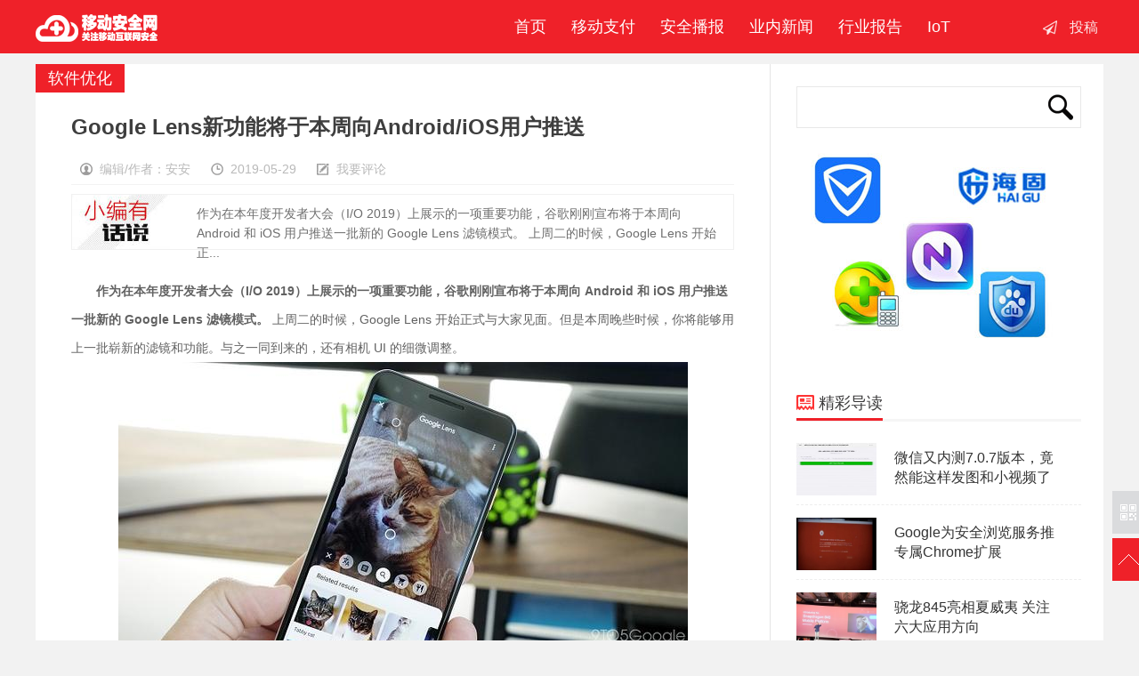

--- FILE ---
content_type: text/html
request_url: https://ydhacker.com/mobileoptimize/2019/0529/052953aR019.html
body_size: 5913
content:
<!DOCTYPE HTML>
<!--[if lt IE 7 ]> <html lang="zh-CN" class="ie6 ielt8"> <![endif]-->
<!--[if IE 7 ]>    <html lang="zh-CN" class="ie7 ielt8"> <![endif]-->
<!--[if IE 8 ]>    <html lang="zh-CN" class="ie8"> <![endif]-->
<!--[if (gte IE 9)|!(IE)]><!-->
<html lang="zh-CN">
<!--<![endif]-->
<head>
<meta charset="utf-8">
<title>Google Lens新功能将于本周向Android/iOS用户推送_移动安全网</title>
<meta name="keywords" content="Google,Lens,新功能,将于,本周,向,Androi" />
<meta name="description" content="作为在本年度开发者大会（I/O 2019）上展示的一项重要功能，谷歌刚刚宣布将于本周向 Android 和 iOS 用户推送一批新的 Google Lens 滤镜模式。 上周二的时候，Google Lens 开始正式与大家见面。但是" />
<meta http-equiv="Cache-Control" content="no-transform"/>
<!--[if lt IE 9 ]>

<script type="text/javascript" src="/style/js/modernizr.js"></script>

<![endif]-->
<script type="text/javascript" src="/style/js/config.js"></script>
<script type="text/javascript" src="/style/js/jquery.js"></script>
<script type="text/javascript" src="/style/js/jquery.cookie.js"></script>
<script type="text/javascript" src="/style/js/cmstop-common.js"></script>
<script type="text/javascript" src="/style/js/cmstop-imagezoom.js"></script>
<script type="text/javascript" src="/style/js/fet.js"></script>
<script type="text/javascript" src="/style/js/repos.js"></script>
<link rel="stylesheet" type="text/css" href="/style/css/style.css"/>
<script type="text/javascript" src="/style/js/common.js"></script>
<script type="text/javascript" src="/style/js/post.js"></script>
<meta http-equiv="mobile-agent" content="format=xhtml;url=/m/view.php?aid=53978">
<script type="text/javascript">if(window.location.toString().indexOf('pref=padindex') != -1){}else{if(/AppleWebKit.*Mobile/i.test(navigator.userAgent) || (/MIDP|SymbianOS|NOKIA|SAMSUNG|LG|NEC|TCL|Alcatel|BIRD|DBTEL|Dopod|PHILIPS|HAIER|LENOVO|MOT-|Nokia|SonyEricsson|SIE-|Amoi|ZTE/.test(navigator.userAgent))){if(window.location.href.indexOf("?mobile")<0){try{if(/Android|Windows Phone|webOS|iPhone|iPod|BlackBerry/i.test(navigator.userAgent)){window.location.href="/m/view.php?aid=53978";}else if(/iPad/i.test(navigator.userAgent)){}else{}}catch(e){}}}}</script>
<script async src="//pagead2.googlesyndication.com/pagead/js/adsbygoogle.js"></script>
<script>
     (adsbygoogle = window.adsbygoogle || []).push({
          google_ad_client: "ca-pub-4004325778490785",
          enable_page_level_ads: true
     });
</script>
</head>
<body>
﻿<div class="topbar">
  <div class=" wrapper">
    <div class="logo"><a href="/" title="移动安全网">移动安全网</a></div>
    <ul class="nav">
      <li><strong><a href="/" title="" target="_self"><span class="glyphicon glyphicon-home"></span>&nbsp;&nbsp;首页</a></strong></li>
      
      <li><strong><a href="/mobilepay/" title="" target="_self"><span class="glyphicon glyphicon-book"></span>移动支付</a></strong>
        <dl>
          <em></em>
        </dl>
      </li>
      
      <li><strong><a href="/Security_broadcast/" title="" target="_self"><span class="glyphicon glyphicon-book"></span>安全播报</a></strong>
        <dl>
          <em></em>
        </dl>
      </li>
      
      <li><strong><a href="/yenei/" title="" target="_self"><span class="glyphicon glyphicon-book"></span>业内新闻</a></strong>
        <dl>
          <em></em>
        </dl>
      </li>
      
      <li><strong><a href="/Industrialreports/" title="" target="_self"><span class="glyphicon glyphicon-book"></span>行业报告</a></strong>
        <dl>
          <em></em>
        </dl>
      </li>
      
      <li><strong><a href="/IoT/" title="" target="_self"><span class="glyphicon glyphicon-book"></span>IoT</a></strong>
        <dl>
          <em></em>
        </dl>
      </li>
      
    </ul>
    <div class="action"> <a href="/member/" class="n1" target="_blank" title="投稿">投稿</a> </div>
  </div>
</div>

<div class="main newslist">
  <div class="listl">
    <div class="inner">
      <div class="listview2">软件优化</div>
      <div class="listlcon" style="margin-bottom:30px;">
        <div class="listltitle">
          <h3>Google Lens新功能将于本周向Android/iOS用户推送</h3>
          <p><span class="spanimg1">编辑/作者：安安</span> <span class="spanimg3">2019-05-29</span> <span class="spanimg4"><a href="#cm">我要评论</a></span>
          	<span>
      <script src="/plus/count.php?aid=53978&mid=5" language="javascript"></script>
          		</span>
          	 </p>
        </div>
        <div>
          <div class="say">
            <p>作为在本年度开发者大会（I/O 2019）上展示的一项重要功能，谷歌刚刚宣布将于本周向 Android 和 iOS 用户推送一批新的 Google Lens 滤镜模式。 上周二的时候，Google Lens 开始正...</p>
          </div>
            <div class="ad"><script src='/plus/ad_js.php?aid=26' language='javascript'></script></div>
        </div>
      </div>
      <div class="article-content">
        <p>
	　　<span style="BOX-SIZING: border-box; FONT-WEIGHT: 700; -webkit-tap-highlight-color: transparent">作为在本年度开发者大会（I/O 2019）上展示的一项重要功能，谷歌刚刚宣布将于本周向 Android 和 iOS 用户推送一批新的 Google Lens 滤镜模式。</span> 上周二的时候，Google Lens 开始正式与大家见面。但是本周晚些时候，你将能够用上一批崭新的滤镜和功能。与之一同到来的，还有相机 UI 的细微调整。</p>
<center>
	<img alt="Google Lens新功能将于本周向Android/iOS用户推送" height="320" src="/uploads/allimg/190529/12334563W-0.jpg" width="640" /></center>
<p>
	　　在界面的底部，你将见到一排(五种)模式。它与现有的购物和文本功能，以及 I/O 2019 期间宣布的餐饮和翻译功能结合到了一起。</p>
<center>
	<img alt="Google Lens新功能将于本周向Android/iOS用户推送" height="640" src="/uploads/allimg/190529/1233454049-1.jpg" width="640" /></center>
<p>
	　　翻译模式：你可以将摄像头对准文本，然后相关文字会被自动翻译(目前已支持 100 多种语言)，并将结果叠加在当前图层上显示。</p>
<center>
	<img alt="Google Lens新功能将于本周向Android/iOS用户推送" height="640" src="/uploads/allimg/190529/123345J93-2.jpg" width="640" /></center>
<p>
	　　文本模式：你可将现实世界中的食谱、礼品卡、Wi-Fi 密码等文本，复制并粘贴到其它 App 的文本框。</p>
<center>
	<img alt="Google Lens新功能将于本周向Android/iOS用户推送" height="700" src="/uploads/allimg/190529/1233454925-3.jpg" width="350" /></center>
<p>
	　　自动模式：Lens 将根据镜头的指向，自动识别场景类型，并给出相关建议。</p>
<center>
	<img alt="Google Lens新功能将于本周向Android/iOS用户推送" height="377" src="/uploads/allimg/190529/1233453493-4.jpg" width="377" /></center>
<p>
	　　购物模式：将镜头对准服装、家具或装饰品，然后可以检索类似的物品。或者通过镜头扫描条形码，以获取商品详情。</p>
<center>
	<img alt="Google Lens新功能将于本周向Android/iOS用户推送" height="377" src="/uploads/allimg/190529/1233451118-5.jpg" width="377" /></center>
<p>
	　　餐饮模式：可自动列出菜单上哪些菜品更受欢迎。点击对应项目可显示谷歌地图中的照片和评论。就餐完成后，还可用镜头对准小票，然后轻松计算人均(AA)账单金额。</p>
<center>
	<img alt="Google Lens新功能将于本周向Android/iOS用户推送" height="568" src="/uploads/allimg/190529/12334521M-6.jpg" width="461" /></center>
文章来源:cnbeta 
		              <div class="ad"><script src='/plus/ad_js.php?aid=26' language='javascript'></script></div>

      </div>
      <div class="mood">
        <div id="cyEmoji" role="cylabs" data-use="emoji"></div>
      </div>
      
      
      <div class="avow">
        <div class="avowtitle"></div>
        <p>1.本站遵循行业规范，任何转载的稿件都会明确标注作者和来源；2.本站的原创文章，请转载时务必注明文章作者和来源，不尊重原创的行为我们将追究责任；3.作者投稿可能会经我们编辑修改或补充。4、对于网友投稿的文章请仔细核对其真实性，如遇要求汇款转账情况，请格外谨慎。</p>
      </div>
    
      <div class="correlation">
        <div class="com-title"><span><img src="/style/images/symbol-23.png" alt=""/>相关文章</span></div>
        <ul class="ulfix">
          <li>
            <div class="corimg"><a href="/mobileoptimize/2020/1224/122456093P2020.html" class="title" target="_blank"><img src="/uploads/allimg/201224/11332010a-0-lp.jpg" width="175" height="115" alt="微信新版本推出微信豆 可购买微信内虚拟物品和"/></a></div>
            <p>微信新版本推出微信豆 可购买微信内虚拟物品和</p>
          </li>
<li>
            <div class="corimg"><a href="/mobileoptimize/2020/1216/121A60932H020.html" class="title" target="_blank"><img src="/uploads/allimg/201216/13245G0M-0-lp.jpg" width="175" height="115" alt="高通推出骁龙 678 芯片：骁龙 675 继任者"/></a></div>
            <p>高通推出骁龙 678 芯片：骁龙 675 继任者</p>
          </li>
<li>
            <div class="corimg"><a href="/mobileoptimize/2020/1215/121556093052020.html" class="title" target="_blank"><img src="/uploads/allimg/201215/09561C3P-0-lp.jpg" width="175" height="115" alt="百度网盘新版发布：微信文件自动备份"/></a></div>
            <p>百度网盘新版发布：微信文件自动备份</p>
          </li>
<li>
            <div class="corimg"><a href="/mobileoptimize/2020/1215/121556093022020.html" class="title" target="_blank"><img src="/uploads/allimg/201215/094153N47-0-lp.jpg" width="175" height="115" alt="QQ要推“已读”功能？？网友们看后炸了扬言要卸"/></a></div>
            <p>QQ要推“已读”功能？？网友们看后炸了扬言要卸</p>
          </li>

        </ul>
      </div>
      
    </div>
  </div>
  <div class="listr">
    <div class="rserach">
      <form name="formsearch" action="/plus/search.php">
        <input type="hidden" name="kwtype" value="0"/>
        <input name="q" type="text" class="text-rserach"/>
        <input type="submit" class="btn-rserach" value=""/>
      </form>
    </div>
    <div class="adimg"> <a href="" title="" target="_blank"><img src="/style/images/artice_ad_02.jpg" alt=""/></a> </div>
    <div class="read read2">
      <div class="com-title"><span><img src="/style/images/symbol-3.png" alt="" style="margin-bottom: 1px;"/>精彩导读</span></div>
      
      <div class="readbox">
        <div class="readimg"> <a href="/mobileoptimize/2019/0916/091E2N42019.html" target="_blank" title="微信又内测7.0.7版本，竟然能这样发图和小视频了"> <img src="/uploads/allimg/190916/160422C29-0-lp.jpg" alt="/uploads/allimg/190916/160422C29-0-lp.jpg" width="90" height="59"/> </a></div>
        <p><a href="/mobileoptimize/2019/0916/091E2N42019.html" target="_blank" title="微信又内测7.0.7版本，竟然能这样发图和小视频了">微信又内测7.0.7版本，竟然能这样发图和小视频了</a></p>
        <div class="floatfix"></div>
      </div>
<div class="readbox">
        <div class="readimg"> <a href="/mobileoptimize/2019/0619/061961U92019.html" target="_blank" title="Google为安全浏览服务推专属Chrome扩展"> <img src="/uploads/allimg/190619/155AJU7-0-lp.jpg" alt="/uploads/allimg/190619/155AJU7-0-lp.jpg" width="90" height="59"/> </a></div>
        <p><a href="/mobileoptimize/2019/0619/061961U92019.html" target="_blank" title="Google为安全浏览服务推专属Chrome扩展">Google为安全浏览服务推专属Chrome扩展</a></p>
        <div class="floatfix"></div>
      </div>
<div class="readbox">
        <div class="readimg"> <a href="/mobileoptimize/2017/1206/120645442017.html" target="_blank" title="骁龙845亮相夏威夷 关注六大应用方向"> <img src="/uploads/allimg/171206/152J41635-0-lp.jpg" alt="/uploads/allimg/171206/152J41635-0-lp.jpg" width="90" height="59"/> </a></div>
        <p><a href="/mobileoptimize/2017/1206/120645442017.html" target="_blank" title="骁龙845亮相夏威夷 关注六大应用方向">骁龙845亮相夏威夷 关注六大应用方向</a></p>
        <div class="floatfix"></div>
      </div>
<div class="readbox">
        <div class="readimg"> <a href="/mobileoptimize/2018/1226/1226344052018.html" target="_blank" title="2018年度拍照手机横评：光影艺术，拍摄神器花落"> <img src="/uploads/allimg/181226/0U214F43-0-lp.jpg" alt="/uploads/allimg/181226/0U214F43-0-lp.jpg" width="90" height="59"/> </a></div>
        <p><a href="/mobileoptimize/2018/1226/1226344052018.html" target="_blank" title="2018年度拍照手机横评：光影艺术，拍摄神器花落">2018年度拍照手机横评：光影艺术，拍摄神器花落</a></p>
        <div class="floatfix"></div>
      </div>
<div class="readbox">
        <div class="readimg"> <a href="/mobileoptimize/2020/0224/022410404092020.html" target="_blank" title="钉钉5.0明天发布：新功能“圈子”来了"> <img src="/uploads/allimg/200224/1J4022609-0-lp.jpg" alt="/uploads/allimg/200224/1J4022609-0-lp.jpg" width="90" height="59"/> </a></div>
        <p><a href="/mobileoptimize/2020/0224/022410404092020.html" target="_blank" title="钉钉5.0明天发布：新功能“圈子”来了">钉钉5.0明天发布：新功能“圈子”来了</a></p>
        <div class="floatfix"></div>
      </div>
<div class="readbox">
        <div class="readimg"> <a href="/mobileoptimize/2018/0125/0125G232018.html" target="_blank" title="小技巧：vivo手机照片删除了怎么恢复"> <img src="/uploads/allimg/180125/1923492222-0-lp.jpg" alt="/uploads/allimg/180125/1923492222-0-lp.jpg" width="90" height="59"/> </a></div>
        <p><a href="/mobileoptimize/2018/0125/0125G232018.html" target="_blank" title="小技巧：vivo手机照片删除了怎么恢复">小技巧：vivo手机照片删除了怎么恢复</a></p>
        <div class="floatfix"></div>
      </div>


    </div>
    <div class="adimg3"> <script src='/plus/ad_js.php?aid=25' language='javascript'></script> </div>
    <div class="adimg2"> <a href="https://m.aliyun.com/act/team1212?params=N.yWphdZiGmJ" title="" target="_blank"><img src="/style/images/artice_ad_04.jpg" alt=""/></a> </div>
    <div class="viewpoint hotlist">
      <div class="com-title"><span><img src="/style/images/symbol-13.png" alt=""/>热门资讯</span></div>
      <ul>
        <li><a href="/mobileoptimize/2018/0118/011V6442018.html">华为展示超强充电技术：5分钟充</a></li>
<li><a href="/mobileoptimize/2020/0402/040226100422020.html">腾讯上线国际版“新冠肺炎自筛工</a></li>
<li><a href="/mobileoptimize/2018/0124/0124F1H018.html">花1分钟关掉微信这项设置,手机不</a></li>
<li><a href="/mobileoptimize/2020/0409/04092b291H020.html">iOS版腾讯手机管家App上线微信安全</a></li>
<li><a href="/mobileoptimize/2019/0710/0G0C5642019.html">高通发布骁龙215：4核A53架构、性</a></li>
<li><a href="/mobileoptimize/2018/0221/0221UV2018.html">新机到手后必须做的五项设置，这</a></li>
<li><a href="/mobileoptimize/2019/0521/0521513M2019.html">iOS 13又一细节被曝光：音量大小将</a></li>
<li><a href="/mobileoptimize/2018/0117/011L5X2018.html">注意以下四点，能让你的手机延寿</a></li>
<li><a href="/mobileoptimize/2018/0901/0Z120H02018.html">三星Note9国行推送首次系统固件更</a></li>

      </ul>
    </div>
    <div class="floatfix"></div>
    <div class="follow">
      <div class="com-title"><span><img src="/style/images/symbol-5.png" alt=""/>关注我们</span></div>
      <div class="followcon followcon2"> <span>关注官方微博，了解最新精彩内容</span>
        <p class=""> <img src="/style/images/qr1.jpg" alt=""/> <img src="/style/images/qr2.jpg" alt=""/> </p>
      </div>
    </div>
  </div>
  <div class="mreturn">
    <div id="code"></div>
    <div id="code_img" src="/style/images/qr2.jpg"></div>
    <a id="gotop"></a> </div>
  
  
  <!-- @左侧分享 --> 
  
</div>

<!--网站公共页脚-->

﻿<div class="footer">
  <div class="wrapper">
    <div class="lft">Copyright &copy; 2012-2019 YDHACKER.COM 移动安全网 备案：冀ICP备14002716号-1	<a target="_blank" href="http://www.beian.gov.cn/portal/registerSystemInfo?recordcode=11010502040259" style="display:inline-block;text-decoration:none;height:20px;line-height:20px;"><img src="" style="float:left;"/><p>京公网安备 11010502040259号</p></a>
    	<div style="display:none"><script type="text/javascript" src="https://js.users.51.la/5536532.js"></script></div> </div>
    <div class="rgt"> 
     &nbsp合作联系 商务QQ:231630334&nbsp编辑QQ：1090597943
    </div>
  </div>
</div>
<script>

$(function(){

	$(".nav li dl").each(function(){

		if($(this).find("dd").size()==0){

			$(this).remove();

		}		

	});

	

});

</script> 

<!--@网站公共页脚--> 

<!-- 脚本区域 --> 

<script src="/style/js/qrcode.js"></script> 
<script type="text/javascript" src="/style/js/ZeroClipboard.js"></script> 
<script type="text/javascript" src="/style/js/digg.js"></script> 
<script type="text/javascript" src="/style/js/article-show.js"></script> 
<script type="text/javascript" src="/style/js/mood-show.js"></script> 
<script>

	$(function() {

		$('.article-content a').each(function(i,a){

			var $a = $(a);

			if(!$a.attr('target')) 

			{

				$a.attr('target','_blank');

			}

		});

		$('#zeroclipboard').attr('data-clipboard-text', location.href)

	});

</script> 
<script type="text/javascript">

        // bShare划词分享

</script> 

<!--淘宝广告--> 

<!--淘宝广告结束-->

</body>
</html>


--- FILE ---
content_type: text/html; charset=utf-8
request_url: https://www.google.com/recaptcha/api2/aframe
body_size: 270
content:
<!DOCTYPE HTML><html><head><meta http-equiv="content-type" content="text/html; charset=UTF-8"></head><body><script nonce="KRzetULQw6KZvyNivBQ9Dg">/** Anti-fraud and anti-abuse applications only. See google.com/recaptcha */ try{var clients={'sodar':'https://pagead2.googlesyndication.com/pagead/sodar?'};window.addEventListener("message",function(a){try{if(a.source===window.parent){var b=JSON.parse(a.data);var c=clients[b['id']];if(c){var d=document.createElement('img');d.src=c+b['params']+'&rc='+(localStorage.getItem("rc::a")?sessionStorage.getItem("rc::b"):"");window.document.body.appendChild(d);sessionStorage.setItem("rc::e",parseInt(sessionStorage.getItem("rc::e")||0)+1);localStorage.setItem("rc::h",'1768543183625');}}}catch(b){}});window.parent.postMessage("_grecaptcha_ready", "*");}catch(b){}</script></body></html>

--- FILE ---
content_type: text/css
request_url: https://ydhacker.com/style/css/style.css
body_size: 7897
content:
@charset "utf-8";

html {
	zoom: 1
}

html * {
	outline: 0;
	zoom: 1
}

html button::-moz-focus-inner {
	border-color: transparent!important
}

body {
	overflow-x: hidden;
	font-size: 12px
}

body,div,dl,dt,dd,ul,ol,li,h1,h2,h3,h4,h5,h6,pre,code,form,fieldset,legend,input,textarea,p,blockquote,th,td {
	margin: 0;
	padding: 0
}

fieldset,a img {
	border: 0
}

address,caption,cite,code,dfn,em,th,var {
	font-style: normal;
	font-weight: normal
}

li {
	list-style: none
}

caption,th {
	text-align: left
}

h1,h2,h3,h4,h5,h6 {
	font-size: 100%;
	font-weight: normal
}

q:before,q:after {
	content: ''
}

body {
	letter-spacing: 0px;
}

.disno {
	display: none;
}

.dis {
	display: block;
}

.clearfix:after {
	content: ".";
	display: block;
	height: 0;
	clear: both;
	visibility: hidden
}

.clearfix {
	display: block
}

.clear {
	clear: both
}

.colwrapper {
	overflow: hidden;
	zoom: 1;
	margin: 5px auto
}

.strong {
	font-weight: bold
}

.lft {
	float: left;
	display: inline
}

.rgt {
	float: right;
	display: inline
}

.center {
	margin: 0 auto;
	text-align: center
}

.show {
	display: block;
	visibility: visible
}

.hide {
	display: none;
	visibility: hidden
}

.block {
	display: block
}

.inline {
	display: inline
}

.transparent {
	filter: alpha(opacity=50);
	-moz-opacity: .5;
	-khtml-opacity: .5;
	opacity: .5
}

.break {
	word-wrap: break-word;
	overflow: hidden
}

.tl {
	text-align: left
}

.tr {
	text-align: right
}

.bk,.bk3,.bk6,.bk8,.bk10,.bk15,.bk20 {
	clear: both;
	font-size: 0;
	height: 0;
	overflow: hidden
}

.bk5 {
	height: 5px
}

.bk8 {
	height: 8px
}

.bk10 {
	height: 10px
}

.bk15 {
	height: 15px
}

.bk20 {
	height: 20px
}

*html {
	background-image: url(../css/.com/templets/duomi/css/about:blank);
	background-attachment: fixed
}

.blue {
	color: #01a998
}

body {
	color: #626262;
	line-height: 22px;
	font-family: "微软雅黑",Arial;
	background-color: #f2f2f2;
}

a {
	outline: 0;
	text-decoration: none;
	color: #333
}

a:hover {
	text-decoration: none;
	color: #EF2129
}

.wrapper {
	width: 1200px;
	margin: 0 auto;
	clear: both;
	height: auto;
}

.floatfix {
	clear: both;
	width: 0;
	height: 0px;
	margin: 0;
	padding: 0;
	border: none;
	overflow: hidden;
	font-size: 0px;
}

.ulfix {
	overflow: auto;
	zoom: 1;
}

.topbar {
	height: 60px;
	background: #EF2129;
	position: fixed;
	left: 0;
	top: 0;
	width: 100%;
	z-index: 9999;
	left: 0px;
	_top: expression(document.documentElement.scrollTop+document.documentElement.clientHeight-this.clientHeight);
	box-shadow: aaa 1px 3px 8px;
}

.topbar .logo {
	float: left;
	height: 60px;
	overflow: hidden;
	width: 138px;
}

.topbar .logo a {
	display: block;
	height: 60px;
	background: url(../images/logo.png) no-repeat;
	width: 138px;
	text-indent: -999em;
}

.nav {
	float: left;
	margin-left: 380px;
}

.nav li {
	float: left;
	font-size: 16px;
	position: relative;
	height: 60px;
	line-height: 60px;
}

.nav li i {
	display: inline-block;
	background: url(../images/arrow.png) no-repeat;
	width: 12px;
	height: 7px;
	position: relative;
	top: -2px;
	margin-left: 5px;
}

.nav li a:hover {
	text-decoration: none;
}

.nav li.on strong a {
	background: #EF2129;
	color: #fff;
}

.nav strong {
	font-weight: normal!important;
}

.nav strong a {
	display: block;
	float: left;
	height: 60px;
	line-height: 60px;
	padding: 0 18px 0 10px;
	color: #fff;
	font-size: 18px;
}

.nav strong a:hover {
	background: #d71017;
}

.nav dl {
	width: 100px;
	background: #fff;
	position: absolute;
	height: auto;
	left: 0px;
	top: 60px;
	padding: 10px 0;
	text-align: center;
	border: #eaeaea solid 1px;
	display: none;
	box-shadow: 2px 2px 4px #ccc;
	z-index: 9;
}

.nav dl a {
	font-size: 14px;
}

.nav dl a:hover {
	color: #767676;
}

.nav dl em {
	width: 12px;
	height: 7px;
	position: absolute;
	top: -7px;
	left: 35px;
}

.nav dl dd {
	line-height: 35px;
}

.nav dl dd a {
	display: block;
	line-height: 35px;
	height: 35px;
}

.nav dl dd a:hover {
	background: #EF2129;
	color: #fff;
}

.nav li.selected dl {
	display: block;
}

.action {
	float: right;
}

.action a {
	display: inline-block;
	height: 34px;
	line-height: 34px;
	color: #FFFFFF;
	opacity: 0.9;
	filter: alpha(opacity=90);
	font-size: 16px;
}

.action a:hover {
	opacity: 1;
	filter: alpha(opacity=100);
	text-decoration: none;
}

.action a.n1 {
	background: #EF2129 url(../images/icon1.png) no-repeat 8px center;
	padding: 0 6px 0 38px;
	margin-top: 14px;
	float: left;
}

.action a.n2 {
	background: #505050;
	padding: 0 17px;
}

.action a.n3 {
	background: #EF2129;
	padding: 0 17px;
}

.action a.n4 {
	color: #fff;
	height: 35px;
	line-height: 35px;
	overflow: hidden;
	display: inline-block;
}

.action .avatar {
	float: left;
	margin-left: 5px;
	margin-right: 3px;
	margin-top: 3px;
}

.action .userbar {
	float: right;
}

.action .user {
	display: block;
	color: #fff;
	float: right;
	width: 112px;
	padding-top: 12px;
	height: 48px;
	position: relative;
}

.action .user a {
	color: #fff;
}

.action .user {
	background: url(../images/arrow.png) no-repeat 95px 28px;
	display: block;
	color: #fff;
	float: right;
	width: 112px;
	padding-top: 12px;
	height: 48px;
	position: relative;
}

.action .drap {
	position: absolute;
	left: 0;
	top: 60px;
	background: #fff;
	border: 1px solid #eee;
	width: 90px;
	padding: 0 10px;
	z-index: 999;
	box-shadow: 0 5px 5px #ddd;
	border-top: none;
	display: none;
}

.action .userbar .selected {
}

.action .userbar .selected {
	display: block;
	background: #fff url(../images/arrow3.png) no-repeat 95px 28px;
	display: block;
	color: #333;
	float: right;
	width: 112px;
	padding-top: 12px;
	height: 48px;
	position: relative;
}

.action .userbar .selected .drap {
	display: block;
	position: absolute;
	left: 0;
	top: 60px;
	background: #fff;
	border: 1px solid #eee;
	width: 90px;
	padding: 0 10px;
	z-index: 999;
	box-shadow: 0 5px 5px #ddd;
	border-top: none;
}

.action .userbar .selected a {
	color: #66666;
}

.action .drap li {
	height: 38px;
	line-height: 38px;
	overflow: hidden;
	border-bottom: 1px solid #bdbdbd;
	padding-left: 26px;
	font-size: 14px;
}

.action .drap li a {
	font-size: 14px;
}

.action .drap li.i1 {
	background: url(../images/i3.png) no-repeat 3px center;
}

.action .drap li.i2 {
	background: url(../images/i4.png) no-repeat 3px center;
}

.action .drap li.i3 {
	background: url(../images/i5.png) no-repeat 3px center;
}

.action .drap li.i4 {
	background: url(../images/i6.png) no-repeat 3px center;
}

.action .drap li.i5 {
	background: url(../images/i1.png) no-repeat 3px center;
}

.action .drap li.i6 {
	background: url(../images/i2.png) no-repeat 3px center;
	border: none;
}

.action .drap li a:hover {
	color: #EF2129;
}

.main {
	margin-top: 50px;
}

.footer {
	border-top: #EF2129 2px solid;
	height: 54px;
	line-height: 54px;
	background: #3E3E3E;
	color: #fff;
	font-size: 14px;
	color: #8f8f8f;
	margin-top: 15px;
}

.footer a {
	color: #8f8f8f;
}

.footer .rgt {
	position: relative;
}

.footer .rgt span {
	display: inline-block;
	background: url(../images/line2.png) no-repeat center;
	width: 20px;
	height: 20px;
	position: relative;
	top: 5px;
}

.footer .rgt .cmstoplogo {
	position: absolute;
	top: 3px;
	right: -130px;
}

.main {
	position: relative;
}

.main .mainnews .com-title,.main .listr .com-title,.main .listl .com-title {
	border-bottom: 3px solid #F5F5F5;
	padding-bottom: 5px;
	margin-bottom: 5px;
}

.main .mainnews .com-title img,.main .listr .com-title img,.main .listl .com-title img {
	position: relative;
	top: 3px;
	left: 0px;
	margin-right: 5px;
}

.main .mainnews .com-title span,.main .listr .com-title span,.main .listl .com-title span {
	border-bottom: 3px solid #EF2129;
	padding-bottom: 7px;
	font-size: 18px;
	color: #3C3B3C;
}

.main .mainnews {
	width: 1160px;
	padding: 0 20px;
	background-color: #fff;
	margin: 0 auto;
	overflow: hidden;
	padding-bottom: 20px;
	position: relative;
}

.main .mainnews .adlr {
	width: 820px;
	height: 90px;
	position: absolute;
	top: 565px;
	left: 20px;
}

.main .mainnews .adlr img {
	width: 820px;
	height: 90px;
}

.main .mainnews .latestnews {
	margin-top: 20px;
	height: 45px;
	line-height: 45px;
	background: url(../images/latestnews-title.png) no-repeat 10px 10px;
	border: 1px solid #F4F3F3;
	padding-left: 120px;
	position: relative;
}

.mainnews .latestnews a {
	font-size: 14px;
	color: #757474;
}

.mainnews .latestnews ul {
	width: 820px;
	position: relative;
}

.mainnews .latestnews ul li img {
	margin-right: 10px;
}

.mainnews .latestnews ul li a+img {
	margin: 0 10px;
}

.mainnews .latestnews .msearch {
	position: absolute;
	top: 7px;
	right: 10px;
	background: url(../images/msearch_bg.png) no-repeat;
	width: 209px;
	height: 31px;
}

.mainnews .latestnews .msearch .text-msearch {
	width: 150px;
	height: 17px;
	padding: 5px;
	position: absolute;
	left: 1px;
	top: 1px;
	border: none;
	font-size: 14px;
	font-family: 'Microsoft YaHei','宋体';
}

.mainnews .latestnews .msearch .btn-msearch {
	width: 44px;
	height: 30px;
	background: url(../images/btn-msearch.png) no-repeat center;
	position: absolute;
	top: 1px;
	right: 0px;
	border: none;
	cursor: pointer;
	color: #a5a4a4;
}

.mainnews .newsl {
	float: left;
	width: 820px;
	margin-top: 10px;
}

.mainnews .newsl .m-slide {
	position: relative;
	height: 365px;
}

.mainnews .newsl .m-slide .img {
	float: left;
	position: relative
}

.mainnews .newsl .m-slide .img img {
	display: block;
	width: 670px;
	height: 365px
}

.mainnews .newsl .m-slide .img li {
	display: none;
	position: absolute;
	left: 0;
	top: 0
}

.mainnews .newsl .m-slide .tab,.mainnews .newsl .m-slide .tab2 {
	float: right
}

.mainnews .newsl .m-slide .tab li {
	border: 4px solid #fff;
	border-right: 0;
	font-size: 13px;
	font-weight: bold;
	color: #fff;
	margin-top: -2px;
}

.mainnews .newsl .m-slide .tab2 li {
	border: 4px solid #fff;
	width: 128px;
	height: 77px;
	font-size: 13px;
	font-weight: bold;
}

.mainnews .newsl .m-slide .tab2 li img {
	width: 128px;
	height: 77px;
}

.mainnews .newsl .m-slide .tab li+li {
	margin-top: 4px;
}

.mainnews .newsl .m-slide .tab2 li+li {
	margin-top: 9px;
}

.mainnews .newsl .m-slide .tab li .color1 {
	background-color: #75CFD9;
	width: 110px;
	height: 68px;
	padding: 7px 10px;
}

.mainnews .newsl .m-slide .tab li .color2 {
	background-color: #E4A17E;
	width: 110px;
	height: 68px;
	padding: 7px 10px;
}

.mainnews .newsl .m-slide .tab li .color3 {
	background-color: #D0838C;
	width: 110px;
	height: 68px;
	padding: 7px 10px;
}

.mainnews .newsl .m-slide .tab li .color4 {
	background-color: #7CAA77;
	width: 110px;
	height: 68px;
	padding: 7px 10px;
}

.mainnews .newsl .m-slide .tab .on {
}

.mainnews .newsl .m-slide .tab .on .color1 {
	background-color: #08a7b9;
}

.mainnews .newsl .m-slide .tab .on .color2 {
	background-color: #e5611d;
}

.mainnews .newsl .m-slide .tab .on .color3 {
	background-color: #c75663;
}

.mainnews .newsl .m-slide .tab .on .color4 {
	background-color: #588753;
}

.mainnews .newsl .m-slide .tab2 .on {
	border: 4px solid #EF2129;
}

.mainnews .newsl .m-slide #ifocus_opdiv {
	position: absolute;
	left: 0;
	bottom: 0;
	width: 670px;
	height: 45px;
	background: #000;
	opacity: 0.5;
	-moz-opacity: 0.5;
	filter: alpha(opacity=50);
}

.mainnews .newsl .m-slide #ifocus_tx {
	position: absolute;
	left: 15px;
	bottom: 10px;
	color: #FFF;
}

.mainnews .newsl .m-slide #ifocus_tx ul li {
	display: none;
}

.mainnews .newsl .m-slide #ifocus_tx ul li a {
	color: #fff;
	font-size: 17px;
	font-weight: bold;
}

.mainnews .newsl .leftbanber {
	margin-top: 20px;
	margin-bottom: 100px;
}

.mainnews .newsl .leftbanber img {
	width: 820px;
	height: 90px;
}

.mainnews .newsl .chosen {
	margin-top: 20px;
	height: 385px;
	padding-top: 30px;
	overflow: hidden;
}

.mainnews .newsl .chosenbox {
	float: left;
	width: 385px;
	height: 87px;
	background-color: #F1F6F8;
	padding: 10px;
	margin-top: 7px;
	display: inline;
}

.mainnews .newsl .chosenbox-ml {
	margin-left: 9px;
}

.mainnews .newsl .chosenbox .chosenimg {
	float: left;
	margin-right: 10px;
	display: inline;
	width: 130px;
	height: 85px;
}

.mainnews .newsl .chosenbox h3 {
	font-size: 16px;
	margin-left: 140px;
	text-align: left;
}

.mainnews .newsl .chosenbox p {
	color: #676666;
	margin-bottom: 5px;
}

.mainnews .newsl .chosenbox span {
	background: url(../images/symbol-9.png) no-repeat 0 4px;
	padding-left: 16px;
	display: inline-block!important;
	*display: inline;
	zoom: 1;
	width: 80px;
}

.mainnews .newsl .chosenbox span+span {
	background: url(../images/symbol-10.png) no-repeat 0 5px;
}

.mainnews .newsl .hot {
	margin-top: 110px;
}

.mainnews .newsl .hot .hotbox {
	height: 175px;
	padding: 10px 10px 10px 0;
	border-bottom: 1px solid #E5E5E5;
	margin-right: 10px;
}

.mainnews .newsl .hot .hotbox .hotimg {
	width: 250px;
	height: 165px;
	float: left;
	display: inline;
	margin-right: 28px;
	position: relative;
}

.mainnews .newsl .hot .hotbox .hotimg .hotimgzz {
	position: absolute;
	top: 0px;
	left: 0px;
	width: 250px;
	height: 165px;
}

.mainnews .newsl .hot .hotbox .hotimg:hover .hotimgzz {
	background: #EF2129;
	opacity: 0.5;
	-moz-opacity: 0.5;
	filter: alpha(opacity=50);
}

.mainnews .newsl .hot .hotbox .hotimg .zzsz {
	display: inline-block;
	*display: inline;
	zoom: 1;
	background: transparent;
	position: absolute;
	top: 40%;
	left: 40%;
	width: 43px;
	height: 43px;
}

.mainnews .newsl .hot .hotbox .hotimg:hover .zzsz {
	background: url(../images/symbol-26.png) no-repeat;
}

.mainnews .newsl .hot .hotbox .hotimg .standpoint {
	position: absolute;
	top: 0px;
	left: 0px;
	width: 68px;
	height: 30px;
	font-size: 14px;
	color: #fff;
	background-color: #EF2129;
	text-align: center;
	line-height: 30px;
}

.standpoint a {
	color: #fff;
}

.standpoint a:hover {
	color: #fff;
}

.mainnews .newsl .hot .hotbox .hotimg img {
	width: 250px;
	height: 165px;
	box-shadow: #CCC 1px 2px 5px;
}

.mainnews .newsl .hot .hotbox h3 {
	font-size: 20px;
	font-weight: 400;
	height: 35px;
	line-height: 35px;
	margin-bottom: 5px;
}

.mainnews .newsl .hot .hotbox h3:hover a {
	color: #EF2129;
	text-decoration: none;
}

.mainnews .newsl .hot .hotbox p {
	color: #626262;
	font-size: 14px;
	height: 102px;
	line-height: 26px;
}

.mainnews .newsl .hot .hotbox span {
	margin-right: 6px;
	display: inline-block!important;
	*display: inline;
	zoom: 1;
	color: #3e3e3e;
}

.main .mainnews .newsr {
	float: left;
	width: 320px;
	margin-left: 20px;
	display: inline;
	margin-top: 10px;
}

.mainnews .newsr .topnews {
	height: 365px;
}

.mainnews .newsr .topnews .sideMenu {
	padding: 15px 0;
}

.mainnews .newsr .topnews .sideMenu h3 {
	margin-top: 00px;
	font-size: 16px;
	color: #504F4F;
	height: 40px;
	line-height: 40px;
	background-image: url(../images/symbol-8.png);
	background-repeat: no-repeat;
	padding-left: 30px;
}

.mainnews .newsr .topnews .sideMenu ul+h3 {
	border-top: 1px solid #F2F2ED;
}

.mainnews .newsr .topnews .sideMenu h3.h3img1 {
	background-position: 0px 10px;
}

.mainnews .newsr .topnews .sideMenu h3.h3img2 {
	background-position: 0px -25px;
}

.mainnews .newsr .topnews .sideMenu h3.h3img3 {
	background-position: 0px -60px;
}

.mainnews .newsr .topnews .sideMenu h3.h3img4 {
	background-position: 0px -97px;
}

.mainnews .newsr .topnews .sideMenu h3.h3img5 {
	background-position: 0px -134px;
}

.mainnews .newsr .topnews .sideMenu h3.on {
	color: #01A998;
}

.mainnews .newsr .topnews .sideMenu ul li {
	text-indent: 2em;
	height: 85px;
	margin-bottom: 10px;
	margin-top: 5px;
	overflow: hidden;
	width: 279px;
	margin-left: 15px;
	color: #929090;
}

.mainnews .newsr .rightbanber {
	margin-top: 8px;
	margin-bottom: 100px;
}

.mainnews .newsr .rightbanber img {
	width: 320px;
	height: 90px;
}

.mainnews .newsr .follow,.listr .follow {
	margin-top: 0px;
	height: 385px;
	padding-top: 0px;
}

.mainnews .newsr .follow .followcon {
	background-color: #F4F4F4;
	height: 335px;
	margin-top: 12px;
	overflow: hidden;
}

.listr .follow .followcon {
	background-color: #F4F4F4;
	height: 334px;
	margin-top: 7px;
	overflow: hidden;
}

.mainnews .newsr .follow .followcon p img,.listr .follow .followcon p img {
	margin: 0 16px;
}

.mainnews .newsr .follow .followcon span,.listr .follow .followcon span {
	display: block;
	margin: 25px 0;
	text-align: center;
	font-size: 16px;
	color: #4c4c4c;
}

.mainnews .newsr .follow .followcon a,.listr .follow .followcon a {
	display: inline-block!important;
	*display: inline;
	zoom: 1;
	width: 69px;
	height: 84px;
	margin: 10px 20px 0;
}

.mainnews .newsr .follow .followcon a.awb1 {
	background: url(../images/wb1.png) no-repeat;
}

.mainnews .newsr .follow .followcon a.awb2 {
	background: url(../images/wb2.png) no-repeat;
}

.mainnews .newsr .follow .followcon a.asubscription {
	background: url(../images/subscription.png) no-repeat;
	width: 56px;
}

.mainnews .newsr .read {
	margin-top: 25px;
}

.mainnews .newsr .read,.listr .read {
}

.mainnews .newsr .read .readbox,.listr .read .readbox {
	margin: 10px 0;
}

.mainnews .newsr .read .readbox+.readbox,.listr .read .readbox+.readbox {
	border-top: 1px dashed #EEEEEE;
}

.mainnews .newsr .read .readbox .readtitle,.listr .read .readbox .readtitle {
	font-size: 16px;
	margin-bottom: 10px;
	margin-top: 10px;
}

.mainnews .newsr .read .readbox .readimg,.listr .read .readbox .readimg {
	width: 90px;
	height: 59px;
	float: left;
	display: inline;
	margin-right: 10px;
	padding-top: 4px;
}

.mainnews .newsr .read .readbox .readimg img,.listr .read .readbox .readimg img {
	width: 90px;
	height: 59px;
}

.mainnews .newsr .read .readbox p {
	color: #696969;
}

.mainnews .newsr .rightad {
	margin: 15px 0;
}

.mainnews .newsr .rightad .focusBox {
	position: relative;
	width: 320px;
	height: 250px;
	overflow: hidden;
}

.mainnews .newsr .rightad .focusBox .pic img {
	width: 320px;
	height: 250px;
	display: block;
}

.mainnews .newsr .rightad .focusBox .hd {
	overflow: hidden;
	zoom: 1;
	position: absolute;
	bottom: 10px;
	right: 10px;
	z-index: 3
}

.mainnews .newsr .rightad .focusBox .hd li {
	float: left;
	line-height: 15px;
	text-align: center;
	font-size: 12px;
	width: 11px;
	height: 11px;
	cursor: pointer;
	overflow: hidden;
	background: #919191;
	margin-left: 6px;
	filter: alpha(opacity=60);
	opacity: .6;
	-webkit-transition: All .5s ease;
	-moz-transition: All .5s ease;
	-o-transition: All .5s ease
}

.mainnews .newsr .rightad .focusBox .hd .on {
	background: #fff;
	filter: alpha(opacity=100);
	opacity: 1;
}

.mainnews .newsr .columnauthor {
	margin-top: 20px;
}

.mainnews .newsr .columnauthor .join {
	float: right;
	margin-top: 3px;
}

.mainnews .newsr .columnauthor .join a {
	color: #a5a3a3;
	float: right;
}

.mainnews .newsr .columnauthor ul {
	padding: 15px 0;
}

.mainnews .newsr .columnauthor ul li {
	text-align: center;
	width: 75px;
	margin: 0 15px;
	float: left;
}

.mainnews .newsr .columnauthor ul li .authorimg {
	width: 73px;
	height: 73px;
	padding: 2px;
	border: 1px solid #0FAF9E;
}

.mainnews .newsr .columnauthor ul li .authorimg img {
	width: 73px;
	height: 73px;
}

.mainnews .newsr .newsletter {
	margin-top: 15px;
}

.mainnews .newsr .newsletter ul {
	padding: 5px 0;
	background: url(../images/symbol-12.png) no-repeat 0 15px;
}

.mainnews .newsr .newsletter ul li {
	height: 44px;
	line-height: 44px;
	text-indent: 35px;
	font-size: 14px;
	border-bottom: 1px solid #F2F4F5;
}

.mainnews .newsr .brandshow {
	margin-top: 10px;
}

.mainnews .newsr .brandshow a img {
	margin: 10px auto;
}

.main .mainother {
	width: 1150px;
	padding: 0 25px;
	background-color: #fff;
	margin: 0 auto;
	overflow: hidden;
	padding-bottom: 20px;
	margin-top: 15px;
}

.mainother .partners,.mainother .links {
	overflow: hidden;
}

.mainother .partners .partnerstitle {
	background: url(../images/partnerstitle.png) no-repeat;
	width: 1150px;
	height: 51px;
	margin-top: 15px;
}

.mainother .partners .partnersimg {
	float: left;
	border: 1px solid #EEEDED;
	width: 129px;
	height: 54px;
	margin: 20px 6px;
}

.mainother .partners .partnersimg img {
	width: 129px;
	height: 54px;
}

.mainother .links .linkstitle {
	background: url(../images/linkstitle.png) no-repeat;
	width: 1150px;
	height: 51px;
	margin-top: 15px;
}

.mainother .links ul li {
	float: left;
	font-size: 14px;
	margin: 5px 10px;
	*width: 80px;
}

.main .mainnews .viewpoint,.listr .viewpoint {
	float: left;
	width: 320px;
	margin-left: 15px;
	display: inline;
	margin-top: 10px;
}

.mainnews .viewpoint ul,.listr .viewpoint ul {
	padding: 0px 0;
	background: url(../images/symbol-8.png) no-repeat 0px 8px;
	overflow: hidden;
}

.mainnews .viewpoint ul li,.listr .viewpoint ul li {
	color: #3e3e3e;
	font-size: 16px;
	height: 36px;
	line-height: 36px;
	text-indent: 30px;
	*overflow: hidden;
	*width: 290px;
}

.main .testtitle {
	margin-top: 30px;
	height: 63px;
	margin: 25px;
	margin-top: 30px;
}

.main .test2appraisal {
	float: right;
	font-size: 30px;
	margin-top: 25px;
}

.main .test2appraisal a {
	color: #3e3e3e;
}

.main .test2appraisal span {
	color: #3e3e3e;
	margin: 0 10px;
}

.main .test {
}

.main .test ul {
	padding-top: 1px;
}

.main .test ul li {
	float: left;
	padding: 20px 16px;
	width: 350px;
	height: 490px;
	position: relative;
	border-top: 1px solid #D8D8D8;
	border-bottom: 1px solid #D8D8D8;
	margin-top: -1px;
}

.main .test ul li .testimg {
	width: 350px;
	height: 242px;
	margin: 15px 0;
}

.main .test ul li img {
	width: 350px;
	height: 242px;
}

.main .test ul li h3 {
	color: #414141;
	font-size: 18px;
	line-height: 35px;
	height: 35px;
}

.main .test ul li span {
	color: #626262;
	font-size: 14px;
}

.main .test ul li p {
	color: #626262;
	font-size: 14px;
	font-weight: normal;
}

.main .test ul li .fulltext {
	color: #fff;
	font-size: 16px;
	background-color: #EF2129;
	padding: 3px 7px;
	position: absolute;
	bottom: 35px;
	right: 24px;
}

.main .test ul li.licenterb {
	border: 1px solid #D8D8D8;
}

.main .page {
	margin: 50px auto;
	width: 600px;
}

.main .page li {
	background-color: #EF2129;
	color: #fff;
	font-size: 14px;
	margin: 0 4px;
	float: left;
	border-radius: 15px;
}

.main .page li a {
	padding: 3px 10px;
	background-color: #EF2129;
	color: #fff;
	font-size: 14px;
	float: left;
	border-radius: 15px;
}

.main .page li a:hover {
	background-color: #414141;
}

.main .page li.thisclass {
	padding: 3px 10px;
	background-color: #414141;
	display: block;
	border-radius: 15px;
}

.main .page li.thisclass a {
	padding: 0;
	background-color: #414141;
}

.newslist {
	width: 1150px;
	padding: 0 25px;
	background-color: #fff;
	margin: 0 auto;
	overflow: hidden;
	padding-bottom: 20px;
	margin-top: 50px;
}

.main .listl {
	float: left;
	width: 770px;
	position: relative;
	padding-top: 60px;
	padding-right: 30px;
	border-right: 1px solid #E5E5E5;
	*padding-right: 0px;
	*width: 730px;
}

.main .listl .inner {
	padding: 0 10px 0 15px;
}

.listl .listview {
	float: left;
	width: 100px;
	height: 32px;
	line-height: 32px;
	position: absolute;
	top: 0;
	left: -25px;
	background-color: #EF2129;
	font-size: 18px;
	color: #fff;
	text-align: center;
}

.listl .listview2 {
	float: left;
	width: 100px;
	height: 32px;
	line-height: 32px;
	position: absolute;
	top: 0;
	left: -25px;
	background-color: #EF2129;
	font-size: 18px;
	color: #fff;
	text-align: center;
}

.main .list2 ul {
	padding-right: 25px;
}

.main .list2 ul li {
	width: 770px;
	height: 170px;
	padding: 10px 0;
	border-bottom: 1px solid #E5E5E5;
}

.main .list2 ul li .viewimg {
	width: 250px;
	height: 165px;
	float: left;
	margin-right: 30px;
	position: relative;
}

.main .list2 ul li img {
	width: 250px;
	height: 165px;
}

.main .list2 ul li .viewimg .hotimgzz {
	position: absolute;
	top: 0px;
	left: 0px;
	width: 250px;
	height: 165px;
}

.main .list2 ul li .viewimg:hover .hotimgzz {
	background: #EF2129;
	opacity: 0.5;
	-moz-opacity: 0.5;
	filter: alpha(opacity=50);
}

.main .list2 ul li .viewimg .zzsz {
	display: inline-block;
	*display: inline;
	zoom: 1;
	background: transparent;
	position: absolute;
	top: 40%;
	left: 40%;
	width: 43px;
	height: 43px;
}

.main .list2 ul li .viewimg:hover .zzsz {
	background: url(../images/symbol-26.png) no-repeat;
}

.main .list2 ul li .standpoint {
	position: absolute;
	top: 0px;
	left: 0px;
	width: 68px;
	height: 30px;
	font-size: 14px;
	color: #fff;
	background-color: #EF2129;
	text-align: center;
	line-height: 30px;
}

.main .list2 ul li h3 {
	font-size: 18px;
	font-weight: 400;
	height: 35px;
	line-height: 35px;
	margin-bottom: 5px;
}

.main .list2 ul li p {
	color: #626262;
	font-size: 14px;
	height: 102px;
	line-height: 26px;
}

.main .list2 ul li span {
	margin-right: 6px;
	display: inline-block!important;
	*display: inline;
	zoom: 1;
	color: #3e3e3e;
}

.main .listr {
	float: right;
	display: inline;
	width: 320px;
}

.listr .adimg {
	margin-top: 20px;
}

.listr .adimg img {
	width: 320px;
	height: 250px;
}

.listr .adimg2 {
	padding-top: 20px;
}

.listr .adimg2 img {
	width: 320px;
	height: 267px;
}

.listr .adimg3 {
	padding-top: 20px;
}

.listr .adimg3 img {
	width: 320px;
	height: 180px;
}

.listr .hotlist {
	margin-top: 20px;
	margin-left: 0px;
	position: relative;
	background: #fff;
}

.listr .hotlist .hd {
	position: absolute;
	top: -3px;
	right: 0px;
}

.listr .hotlist .hd ul {
	background: none;
}

.listr .hotlist .hd ul li {
	float: left;
	text-indent: 10px;
	color: #8B8B8B;
	*width: 60px;
}

.listr .hotlist .hd ul li a {
	color: #8B8B8B;
}

.listr .hotlist .hd ul li.on a {
	color: #EF2129;
}

.listr .recommend {
	margin-top: 20px;
}

.listr .recommend ul li {
	float: left;
	width: 153px;
	height: 150px;
	margin-top: 15px;
	font-size: 14px;
	color: #6b6a6a;
}

.listr .recommend ul li.borderl {
	margin-left: 10px;
}

.listr .recommend ul li img {
	width: 150px;
	height: 98px;
}

.listr .recommend ul li p {
	height: 46px;
	line-height: 23px;
	overflow: hidden;
}

.listr .follow .followcon2 {
	height: 240px;
}

.main .listl .listlcon {
}

.listl .listlcon .listltitle {
	border-bottom: 1px solid #F2F2F2;
	padding-bottom: 5px;
}

.listl .listlcon .listltitle h3 {
	font-size: 24px;
	font-weight: bold;
	color: #3E3E3E;
	margin-bottom: 25px;
}

.listl .listlcon .listltitle .tfontsize {
	float: right;
	color: #B9B9B9;
	font-size: 14px;
}

.listl .listlcon .listltitle span {
	color: #B9B9B9;
	padding-left: 22px;
	margin: 0 10px;
	font-size: 14px;
}

.listl .listlcon .listltitle span.spanimg1 {
	background: url(../images/symbol-9.png) no-repeat left center;
}

.listl .listlcon .listltitle span.spanimg2 {
	background: url(../images/symbol-16.png) no-repeat left center;
}

.listl .listlcon .listltitle span.spanimg3 {
	background: url(../images/symbol-11.png) no-repeat left center;
}

.listl .listlcon .listltitle span.spanimg4 {
	background: url(../images/symbol-17.png) no-repeat left center;
}

.listl .listlcon .listltitle span.spanimg4 a {
	color: #b9b9b9;
}

.listl .listlcon .listltitle span i {
	color: #54C8AB;
}

.listl .article-content {
	font-size: 14px;
	line-height: 32px;
	color: #626262;
}

.listl .article-content img {
	max-width: 735px !important;
	height: auto !important
}

.listl .listlcon .say {
	margin-top: 10px;
	border: 1px solid #F1F1F1;
	height: 41px;
	background: url(../images/say.jpg) no-repeat;
	padding: 10px;
}

.listl .listlcon .say p {
	padding-left: 130px;
	color: #6E6E6E;
	font-size: 14px;
}

.listl .listlcon .lconimg {
	width: 580px;
	margin: 20px auto;
}

.listl .listlcon .lconimg img {
	width: 580px;
	height: 329px;
}

.listl .listlcon .lconimg p {
	color: #A7A7A7;
	text-align: center;
	font-size: 14px;
	height: 35px;
	line-height: 35px;
}

.listl .listlcon>p {
	font-size: 16px;
	color: #404040;
	margin: 17px 0;
	margin-bottom: 20px;
	line-height: 32px;
}

.listl .page2 {
	margin: 50px auto;
	width: 280px;
}

.listl .page2 a {
	padding: 5px 10px;
	background-color: #414141;
	color: #fff;
	font-size: 14px;
	margin: 0 1px;
}

.listl .page2 a:hover,.listl .page2 a.on {
	background-color: #EF2129;
}

.listl .mood {
	margin-top: 20px;
	padding: 0 35px;
}

.listl .mood .moodtitle {
	font-size: 16px;
	border-bottom: 1px solid #E6E6E6;
	line-height: 35px;
	height: 35px;
}

.listl .mood ul li {
	float: left;
	margin: 25px 40px;
	*width: 70px;
	*margin: 20px 20px;
}

.listl .mood ul li a.mooda1 {
	background: url(../images/symbol-22.png) no-repeat;
	display: block;
	width: 49px;
	height: 63px;
}

.listl .mood ul li p {
	font-size: 16px;
	text-align: center;
	margin: 7px 0;
}

.listl .mood ul li p span {
	color: #CC3636;
	font-size: 12px;
}

.listl .tag {
}

.listl .tag .tagtitle {
	float: left;
	background: url(../images/tagtitle.png) no-repeat;
	width: 19px;
	height: 31px;
	margin-right: 5px;
}

.listl .tag a {
	background-color: #EF2129;
	color: #fff;
	display: inline-block!important;
	*display: inline;
	zoom: 1;
	height: 21px;
	text-align: center;
	margin: 0 5px;
	padding: 5px 6px;
	font-size: 16px;
	border-radius: 6px;
}

.listl .tag a:hover {
	text-decoration: none;
	opacity: .8;
	filter: alpha(opacity=80);
}

.listl .tag .share a {
	color: #fff;
	display: inline-block!important;
	*display: inline;
	zoom: 1;
	height: 20px;
	text-align: center;
	margin: 0 4px;
	font-size: 16px;
	line-height: 20px;
	border-radius: 3px
}

.listl .tag .share {
	float: right;
}

.listl .tag .share .sharea1 {
	background-color: #ED6364;
	width: 129px;
}

.listl .tag .share .sharea1:hover {
	background-color: #d93637;
}

.listl .tag .share .sharea2 {
	width: 129px;
	background-color: #78AD02;
}

.listl .tag .share .sharea2:hover {
	background-color: #608a02;
}

.listl .tag .share .sharea3 {
	width: 50px;
	background-color: #E3A17E;
}

.listl .tag .share .sharea3:hover {
	background-color: #c47449;
}

.listl .avow {
	height: 60px;
	padding: 15px 10px;
	width: 730px;
	margin: auto;
	background-color: #F2F2F2;
	border: 1px solid #E8E8E8;
	margin-top: 20px;
}

.listl .avow .avowtitle {
	float: left;
	background: url(../images/avow.png) no-repeat;
	width: 22px;
	height: 42px;
	display: inline;
	margin-right: 10px;
}

.listl .avow p {
	font-size: 14px;
}

.listl .ad {
	width: 750px;
	margin: auto;
	margin-top: 20px;
}

.listl .correlation {
	margin-top: 20px;
	overflow: hidden;
}

.listl .correlation ul {
	padding: 10px 5px;
	padding-right: 0;
	padding-left: 0;
}

.listl .correlation ul li {
	width: 175px;
	float: left;
	margin-right: 5px;
	margin-left: 5px;
	display: inline;
}

.listl .correlation ul li p {
	font-size: 14px;
	line-height: 22px;
	margin-top: 5px;
}

.listl .correlation ul li img {
	width: 175px;
	height: 115px;
}

.listl .comment {
	margin-top: 20px;
}

.listl .comment .commenttitle2 {
	font-size: 16px;
	margin-top: 10px;
}

.listl .comment ul {
	padding: 10px 0;
}

.listl .comment ul li {
	float: left;
	background: url(../images/symbol-24.png) no-repeat left center;
	width: 300px;
	text-indent: 10px;
	color: #5888AA;
	height: 25px;
	line-height: 25px;
}

.listr .rserach {
	border: 1px solid #E8E8E8;
	height: 44px;
	width: 318px;
	padding-top: 1px;
	position: relative;
	margin-top: 25px;
}

.listr .rserach .text-rserach {
	height: 29px;
	width: 260px;
	padding: 5px;
	border: none;
}

.listr .rserach .btn-rserach {
	background: url(../images/symbol-21.png) no-repeat center;
	width: 43px;
	height: 42px;
	position: absolute;
	top: 1px;
	right: 1px;
	border: none;
	cursor: pointer;
}

.listr .wemedia {
	margin-top: 15px;
}

.listr .wemedia .wemediacon {
	background-color: #F2F2F2;
	padding-top: 20px;
	padding-left: 10px;
	padding-bottom: 10px;
}

.listr .wemedia .wemediacon .user {
}

.listr .wemedia .wemediacon .user .userimg {
	float: left;
	margin-right: 20px;
}

.listr .wemedia .wemediacon .user .userimg+p {
	margin-bottom: 7px;
}

.listr .wemedia .wemediacon .user p {
	padding-right: 15px;
}

.listr .wemedia .wemediacon .user p span {
	background: url(../images/symbol-20.png) no-repeat right center;
	padding-right: 30px;
	padding-top: 3px;
	padding-bottom: 2px;
	font-size: 16px;
	font-weight: bold;
}

.listr .wemedia .wemediacon .column {
	height: 44px;
	padding-top: 28px;
	padding-bottom: 17px;
}

.listr .wemedia .wemediacon .column .columnbox {
	float: left;
	border-right: 1px solid #DBDBDB;
	width: 95px;
	text-align: center;
}

.listr .wemedia .wemediacon .column .columnbox span {
	color: #EF2129;
	font-size: 18px;
}

.listr .wemedia .wemediacon .column .columnbox2 {
	float: left;
	border-right: 1px solid #DBDBDB;
	width: 95px;
	text-align: center;
	border-right: none;
	padding-left: 10px;
	line-height: 44px;
}

.listr .wemedia .wemediacon .column .columnbox2 a {
	background-color: #EF2129;
	color: #fff;
	font-size: 16px;
	padding: 2px 7px;
	font-weight: bold;
}

.listr .wemedia .wemediacon .morearticle {
}

.listr .wemedia .wemediacon .morearticle .articletitle {
	border-bottom: 1px solid #E3E3E3;
	font-size: 14px;
}

.listr .wemedia .wemediacon .morearticle ul {
	padding: 5px 0px;
}

.listr .wemedia .wemediacon .morearticle ul li {
	font-size: 14px;
	line-height: 30px;
	height: 30px;
}

.listr .wemedia .wemediacon .morearticle ul li span {
	padding: 1px 7px;
	background-color: #EF2129;
	color: #fff;
	margin-right: 10px;
}

.listr .read2 {
	margin-top: 20px;
}

.listr .read2 .readbox {
	padding-top: 10px;
}

.listr .read2 .readbox .readimg {
}

.listr .read2 .readbox p {
	font-size: 16px;
	margin-left: 110px;
	width: 185px;
	margin-top: 10px;
}

.main .mreturn {
}

* {
	padding: 0px;
	margin: 0px;
}

*html {
	background-image: url(../css/.com/templets/duomi/css/about:blank);
	background-attachment: fixed;
}

#code,#code_hover,#gotop {
	width: 36px;
	height: 48px;
	background: url(../images/icon.png) no-repeat;
	position: fixed;
	left: 50%;
	margin-left: 610px;
	cursor: pointer;
	_position: absolute;
	_bottom: auto;
	_top: expression(eval(document.documentElement.scrollTop+document.documentElement.clientHeight-this.offsetHeight-(parseInt(this.currentStyle.marginTop, 10)||0)-(parseInt(this.currentStyle.marginBottom, 10)||0)));
}

#code {
	background-position: -276px -258px;
	bottom: 120px;
	_margin-bottom: 120px;
	background: url(../images/side-icon01.png) no-repeat center #DADBDD;
}

#code_hover {
	background: url(../images/side-icon01.png) no-repeat center #EF2129;
	bottom: 120px;
	_margin-bottom: 120px;
}

#gotop {
	background: url(../images/side-icon02.png) no-repeat center #EF2129;
	bottom: 67px;
	_margin-bottom: 67px;
}

#code_img {
	width: 270px;
	height: 355px;
	background: url(../images/icon.png) -4px -3px no-repeat;
	position: fixed;
	left: 50%;
	margin-left: 338px;
	bottom: 67px;
	cursor: pointer;
	display: none;
	_position: absolute;
	_bottom: auto;
	_top: expression(eval(document.documentElement.scrollTop+document.documentElement.clientHeight-this.offsetHeight-(parseInt(this.currentStyle.marginTop, 10)||0)-(parseInt(this.currentStyle.marginBottom, 10)||0)));
	_margin-bottom: 67px;
}

.main .mshare {
	position: fixed;
	top: 130px;
	right: 50%;
	margin-right: 600px;
	width: 40px;
	height: 170px;
}

.main .mshare a {
	width: 40px;
	height: 40px;
	display: block;
	margin-top: 1px;
}

.main .mshare a.msharea1 {
	background: url(../images/symbol-30.png) no-repeat center #DADBDD;
}

.main .mshare a.msharea1:hover {
	background: url(../images/symbol-30.png) no-repeat center #E6152F;
}

.main .mshare a.msharea2 {
	background: url(../images/symbol-29.png) no-repeat center #DADBDD;
}

.main .mshare a.msharea2:hover {
	background: url(../images/symbol-29.png) no-repeat center #47B54B;
}

.main .mshare a.msharea3 {
	background: url(../images/symbol-28.png) no-repeat center #DADBDD;
}

.main .mshare a.msharea3:hover {
	background: url(../images/symbol-28.png) no-repeat center #FFC029;
}

.main .mshare a.msharea4 {
	background: url(../images/symbol-27.png) no-repeat center #DADBDD;
}

.main .mshare a.msharea4:hover {
	background: url(../images/symbol-27.png) no-repeat center #EF2129;
}

#qrcode {
	cursor: pointer;
	height: 200px;
	position: fixed;
	width: 250px;
	background: #fff;
	left: 130px;
}

.qrcode {
	border: 1px solid #d5d5d5;
	margin-bottom: 50px;
	padding: 30px 0;
	text-align: center;
}

.fixed {
	top: 0;
}


--- FILE ---
content_type: application/javascript
request_url: https://ydhacker.com/style/js/article-show.js
body_size: 1368
content:
$(function(){TAB({menu:'tabmenu',content:'tabcontent',active_tab:0,active_css:'tabactive'});digg.get(contentid,'supports');content=$('.article-content').html();$.getJSON(APP_URL+'?app=system&controller=content&action=stat&jsoncallback=?&contentid='+contentid,function(data){});imageZoom();var clip=new ZeroClipboard(document.getElementById('zeroclipboard'),{moviePath:IMG_URL+'js/zeroclipboard/ZeroClipboard.swf',trustedDomains:['*'],allowScriptAccess:"alway"});$('#scan-handset').click(function(){$("#scan-layer").toggle();});});function imageZoom(){grab_img_zoom($('.article-content img'),500);}
function copyToClipboard(txt)
{if(window.clipboardData){window.clipboardData.clearData();window.clipboardData.setData("Text",txt);alert("复制链接成功！");}else if(navigator.userAgent.indexOf("Opera")!=-1){window.location=txt;}else if(window.netscape){try{netscape.security.PrivilegeManager.enablePrivilege("UniversalXPConnect");}catch(e){alert(" 被浏览器拒绝！\n请在浏览器地址栏输入'about:config'并回车\n然后将 'signed.applets.codebase_principal_support'设置为'true'");}
var clip=Components.classes['@mozilla.org/widget/clipboard;1'].createInstance(Components.interfaces.nsIClipboard);if(!clip)
return;var trans=Components.classes['@mozilla.org/widget/transferable;1'].createInstance(Components.interfaces.nsITransferable);if(!trans)
return;trans.addDataFlavor('text/unicode');var str=new Object();var len=new Object();var str=Components.classes["@mozilla.org/supports-string;1"].createInstance(Components.interfaces.nsISupportsString);var copytext=txt;str.data=copytext;trans.setTransferData("text/unicode",str,copytext.length*2);var clipid=Components.interfaces.nsIClipboard;if(!clip)
return false;clip.setData(trans,null,clipid.kGlobalClipboard);alert("复制链接成功！");}}
function addfavorite()
{if(document.all)
{window.external.addFavorite(document.URL,title);}
else if(window.sidebar)
{window.sidebar.addPanel(title,document.URL,'');}}
function changeFont(t){var tosmall=$(t).hasClass('small')?true:false;if(tosmall&&!$(t).hasClass('sactive'))return;if(!tosmall&&!$(t).hasClass('bactive'))return;if(tosmall){$(t).removeClass('sactive');$('.big').addClass('bactive');}else{$(t).removeClass('bactive');$('.small').addClass('sactive');}
$('.article-content').removeClass(tosmall?'fontSizeBig':'fontSizeSmall').addClass(tosmall?'fontSizeSmall':'fontSizeBig');}
function fulltext(){var full=function(){$('h3').html($('h3').html().replace(/（\d）/,''));$('.article-content').html(context);$('#show-all-cont').html('分页阅读').prevAll().hide();$('.article-menu').hide();imageZoom();}
if(context==''){window.isFirstPage=window.isLastPage=false;if(!$('.page2').length){isFirstPage=isLastPage=true;}else{var length=$('.page2').find('a').length- 3;var index=$('.page2').find('a').index($('.page2').find('.on'));if(index==1)isFirstPage=true;if(index==length)isLastPage=true;}
$.getJSON(APP_URL+'?app=article&controller=article&action=fulltext&jsoncallback=?&contentid='+contentid,function(data){context=data.content;full();});}else{if($('#show-all-cont').html()=='分页阅读'){$('h3').html(title);$('#show-all-cont').html('阅读全文');$('.article-content').html(content);$('#show-all-cont').prevAll().show();$('.article-menu').show();imageZoom();}else{full();}}}

--- FILE ---
content_type: application/javascript
request_url: https://ydhacker.com/style/js/post.js
body_size: 1227
content:
$(function(){var top=window.screen.height/2- 250;var left=window.screen.width/2- 300;var pic=thumb;var rLink=url;var site=source_link;var summary=summary;$(".sharea1").click(shareTSina);$(".sharea2").click(shareToWb);$(".sharea3").click(browserEvent($(".sharea3"),www_url,"������"));$(".msharea1").click(shareTSina);$(".msharea3").click(shareQzone);function shareTSina(){window.open("http://service.weibo.com/share/share.php?pic="+encodeURIComponent(pic)+"&title="+
encodeURIComponent(title.replace(/&nbsp;/g," ").replace(/<br \/>/g," "))+"&url="+ encodeURIComponent(rLink),"����������΢��","height=500,width=600,top="+ top+",left="+ left+",toolbar=no,menubar=no,scrollbars=no, resizable=no,location=no, status=no");}
function shareToWb(){window.open('http://v.t.qq.com/share/share.php?url='+encodeURIComponent(rLink)+'&title='+encodeURI(title)+'&appkey='+encodeURI(site),'_blank','scrollbars=no,width=600,height=450,left='+ left+',top='+ top+',status=no,resizable=yes');}
function shareQzone(){window.open('http://sns.qzone.qq.com/cgi-bin/qzshare/cgi_qzshare_onekey?title='+
encodeURIComponent(title)+'&url='+encodeURIComponent(rLink)+'&summary='+
encodeURIComponent(summary)+'&site='+encodeURIComponent(site),'_blank','scrollbars=no,width=600,height=450,left='+ left+',top='+ top+',status=no,resizable=yes');}
function browserEvent(obj,url,title){obj=obj.get(0);var e=window.event||arguments.callee.caller.arguments[0];var B={IE:/MSIE/.test(window.navigator.userAgent)&&!window.opera,FF:/Firefox/.test(window.navigator.userAgent),OP:!!window.opera};obj.onmousedown=null;if(B.IE){obj.attachEvent("onmouseup",function(){try{window.external.AddFavorite(url,title);window.event.returnValue=false;}catch(exp){}});}else{if(B.FF||obj.nodeName.toLowerCase()=="a"){obj.setAttribute("rel","sidebar"),obj.title=title,obj.href=url;}else if(B.OP){var a=document.createElement("a");a.rel="sidebar",a.title=title,a.href=url;obj.parentNode.insertBefore(a,obj);a.appendChild(obj);a=null;}}};var tfontsize=$(".tfontsize");var articleContent=$(".article-content");var allP=articleContent.find("p");allP.css({textIndent:"0em"});function fontSize($szie){allP.each(function(i){if(allP.eq(i).parent("div").attr("class")!="say"){allP.eq(i).css({fontSize:$szie+"px"});}});}
fontSize(16);tfontsize.toggle(function(){fontSize(18)},function(){fontSize(16)});(function(){var baiduSearch=$("#baiduSearch");if(baiduSearch=="undefined")return;var but=baiduSearch.next("input[type=button]");var promptText=baiduSearch.attr("placeholder");but.css({cursor:"pointert"});baiduSearch.focus(function(){searchVal=baiduSearch.val();baiduSearch.attr("placeholder",'');if(searchVal==promptText)baiduSearch.val("");})
var searchVal=null;var link="http://so.ikanchai.com/cse/search?s=754371921301160334&ie=utf-8&q=";var pattern=new RegExp("^\\s*$","i");but.click(function(){searchVal=baiduSearch.val();if(!pattern.test(searchVal)){link+=searchVal;window.open(link);}
else{baiduSearch.val(promptText);return;}});})();});

--- FILE ---
content_type: application/javascript
request_url: https://ydhacker.com/style/js/cmstop-imagezoom.js
body_size: 974
content:
function grab_img_zoom(img_array,max_width)
{$.each(img_array,function(i,item_img)
{var image=new Image();image.src=this.src;image.i=i;if(image.complete)
{if(image.width<=max_width)
{img_array.eq(image.i).css('width','auto');}
else
{if(img_array.eq(image.i).parent().get(0).nodeName.toLocaleLowerCase()=='a')
{var _parent=img_array.eq(image.i).parent();$('<div style="padding: 3px 0;"><a class="view-origin" href="'+img_array.eq(this.i).attr('src')+'" >查看原图</a></div>').insertAfter($(_parent));return;}
zoomImage.add(img_array.eq(this.i));}
img_array.eq(image.i).css('visibility','visible').animate({'opacity':1},500);}
image.onload=function()
{if(image.width<=max_width)
{img_array.eq(this.i).css('width','auto');}
else
{if(img_array.eq(this.i).parent().get(0).nodeName.toLocaleLowerCase()=='a')
{var _parent=img_array.eq(this.i).parent();$('<div style="padding: 3px 0;"><a class="view-origin" href="'+img_array.eq(this.i).attr('src')+'" >查看原图</a></div>').insertAfter($(_parent));return;}
zoomImage.add(img_array.eq(this.i));}
img_array.eq(this.i).css('visibility','visible').animate({'opacity':1},500);}});}
(function(host){var image_array=[],ev_click='click',ev_hover='mouseover';var cur_in=_IMG_URL?'url('+_IMG_URL+'/css/cursor/zoomin.cur),pointer':'url(cursor/zoomin.cur), pointer!important',cur_out=_IMG_URL?'url('+_IMG_URL+'/css/cursor/zoomout.cur),pointer!important':'url(cursor/zoomout.cur), pointer!important',cur_out_cls='out_cursor';var container_elem=null,origin_img=null,doc=null,container_id='img_zoom_container',container_cls='image_zoom';var inner_cls='image_zoom_inner',img_cls='origin_image';var win_width=$(window).width(),win_height=$(window).height();function add(elem)
{image_array[image_array.length]=elem;elem.bind(ev_click,function()
{if(container_elem==null)
{create_container();}
else
{container_elem.show();}
zoom_in($(this));});elem.bind(ev_hover,function()
{$(this).css('cursor',cur_in);});}
function zoom_in(elem)
{create_origin_img(elem.attr('src'));pos();}
function zoom_out()
{container_elem.empty();container_elem.hide();}
function create_container()
{container_elem=$('<div id="'+container_id+'" class="'+container_cls+'"></div>').appendTo(document.body);container_elem.bind(ev_click,function(){zoom_out();origin_img=null;})}
function create_origin_img(src)
{if(origin_img!=null)
{container_elem.empty();}
var div=$('<div class="'+inner_cls+'"></div>');origin_img=$('<img class="'+img_cls+" "+cur_out_cls+'" style="cursor: '+cur_out+';" src="'+src+'" />');container_elem.append(div);div.append(origin_img);}
function pos()
{doc=doc||$(document);var width=origin_img.width(),height=origin_img.height();var x=doc.scrollLeft()+(win_width- width)/2, y=doc.scrollTop()+(win_height- height)/2;container_elem.css({'position':'absolute','top':y- 10+'px','left':x- 10+'px','width':width+'px','height':height+'px'});}
host.zoomImage={add:add,zoom_in:zoom_in,zoom_out:zoom_out}})(window);